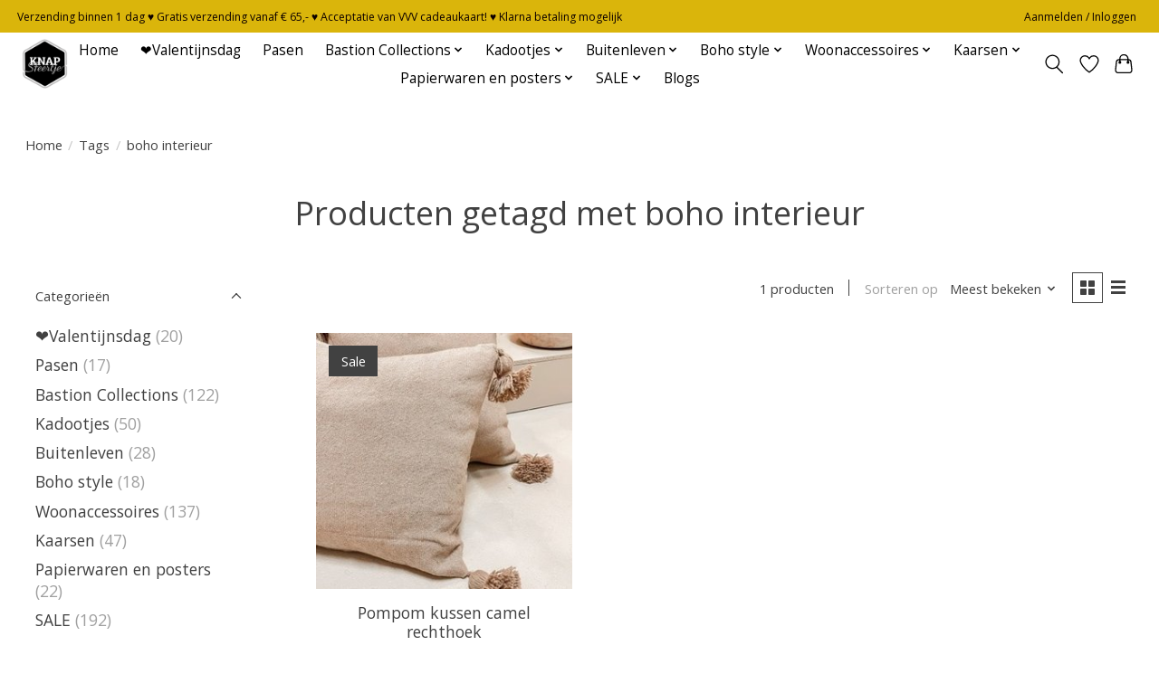

--- FILE ---
content_type: text/css; charset=UTF-8
request_url: https://cdn.webshopapp.com/shops/334654/themes/180366/assets/custom.css?20260113104009
body_size: 805
content:
/* 20260113103948 - v2 */
.gui,
.gui-block-linklist li a {
  color: #666666;
}

.gui-page-title,
.gui a.gui-bold,
.gui-block-subtitle,
.gui-table thead tr th,
.gui ul.gui-products li .gui-products-title a,
.gui-form label,
.gui-block-title.gui-dark strong,
.gui-block-title.gui-dark strong a,
.gui-content-subtitle {
  color: #000000;
}

.gui-block-inner strong {
  color: #848484;
}

.gui a {
  color: #0a8de9;
}

.gui-input.gui-focus,
.gui-text.gui-focus,
.gui-select.gui-focus {
  border-color: #0a8de9;
  box-shadow: 0 0 2px #0a8de9;
}

.gui-select.gui-focus .gui-handle {
  border-color: #0a8de9;
}

.gui-block,
.gui-block-title,
.gui-buttons.gui-border,
.gui-block-inner,
.gui-image {
  border-color: #8d8d8d;
}

.gui-block-title {
  color: #333333;
  background-color: #ffffff;
}

.gui-content-title {
  color: #333333;
}

.gui-form .gui-field .gui-description span {
  color: #666666;
}

.gui-block-inner {
  background-color: #f4f4f4;
}

.gui-block-option {
  border-color: #ededed;
  background-color: #f9f9f9;
}

.gui-block-option-block {
  border-color: #ededed;
}

.gui-block-title strong {
  color: #333333;
}

.gui-line,
.gui-cart-sum .gui-line {
  background-color: #cbcbcb;
}

.gui ul.gui-products li {
  border-color: #dcdcdc;
}

.gui-block-subcontent,
.gui-content-subtitle {
  border-color: #dcdcdc;
}

.gui-faq,
.gui-login,
.gui-password,
.gui-register,
.gui-review,
.gui-sitemap,
.gui-block-linklist li,
.gui-table {
  border-color: #dcdcdc;
}

.gui-block-content .gui-table {
  border-color: #ededed;
}

.gui-table thead tr th {
  border-color: #cbcbcb;
  background-color: #f9f9f9;
}

.gui-table tbody tr td {
  border-color: #ededed;
}

.gui a.gui-button-large,
.gui a.gui-button-small {
  border-color: #8d8d8d;
  color: #000000;
  background-color: #ffffff;
}

.gui a.gui-button-large.gui-button-action,
.gui a.gui-button-small.gui-button-action {
  border-color: #8d8d8d;
  color: #000000;
  background-color: #ffffff;
}

.gui a.gui-button-large:active,
.gui a.gui-button-small:active {
  background-color: #cccccc;
  border-color: #707070;
}

.gui a.gui-button-large.gui-button-action:active,
.gui a.gui-button-small.gui-button-action:active {
  background-color: #cccccc;
  border-color: #707070;
}

.gui-input,
.gui-text,
.gui-select,
.gui-number {
  border-color: #8d8d8d;
  background-color: #ffffff;
}

.gui-select .gui-handle,
.gui-number .gui-handle {
  border-color: #8d8d8d;
}

.gui-number .gui-handle a {
  background-color: #ffffff;
}

.gui-input input,
.gui-number input,
.gui-text textarea,
.gui-select .gui-value {
  color: #000000;
}

.gui-progressbar {
  background-color: #76c61b;
}

/* custom */
.tp-cat-tekst h3 {
	margin-top: 25px;
}
.tp-cat-tekst {
	padding: 0 0 40px 0;
}

.tp-cat-tekst ul {
    list-style-type: disc;
    padding-left: 20px;
}

.usps {
    display: flex;
    justify-content: space-between;
    margin: 20px 0 !important;
    font-weight: bold;
}

.checkmark {
    font-weight: bold;
    color: #ab8257;
    font-size: 23px;
}

.ctablok {
  background: #d6d6d6;
    border-radius: 5px;
    padding: 35px;   
    margin: 35px 0;
}

.grizzlycta {
    color: #ffffff !important;
    padding: 10px 20px !important;
    display: inline-block;
    background: #ab8257;
    border-radius: 4px;
    transition: all .2s ease-in-out;
    text-decoration: none;
      margin-top: 15px;
}

.grizzlycta:hover {
  color: #ffffff !important;
  background: #7c5e3e;
  text-decoration: unset !important;
}


@media (max-width: 980px) {
.usps {
    display: block;
}
}
@media (min-width: 980px) {
  .hometekst {
    display: flex;
    align-items: center;
    gap: 60px;
  }
}

.hometekst h2 {
  margin-top: 0 !important;
}

.hometekst h1, .hometekst h2, .hometekst h3, .hometekst p {
text-align: left;
}


--- FILE ---
content_type: text/javascript;charset=utf-8
request_url: https://www.knapsfeertje.nl/services/stats/pageview.js
body_size: -412
content:
// SEOshop 21-01-2026 17:22:11